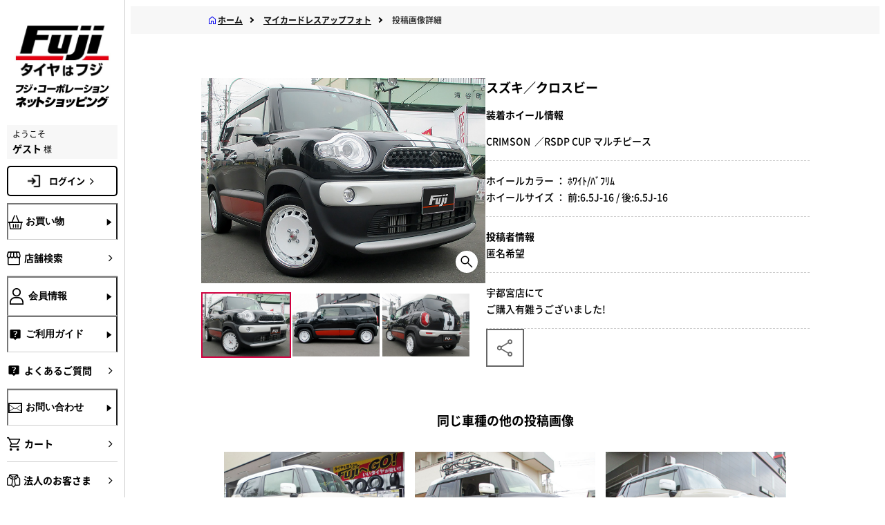

--- FILE ---
content_type: text/html; charset=shift_jis
request_url: https://www.fujicorporation.com/shop/contributeimage/contributeimagedetail.aspx?car_maker=&wheel_maker=45&user_review=74489
body_size: 39528
content:
<!DOCTYPE HTML PUBLIC "-//W3C//DTD HTML 4.01 Transitional//EN"
    "http://www.w3.org/TR/html4/loose.dtd">
<html lang="ja">
<head>

<title>投稿画像詳細フジ・コーポレーション通販サイト　タイヤ＆ホイール、カー用品の専門店　</title>

<meta http-equiv="Content-Type" content="text/html; charset=Shift_JIS">
<meta name="description" content="タイヤホイールセットならフジにおまかせ。新作ホイール続々入荷中。ワーク、レイズ、ウェッズ、ＢＢＳ、ヨコハマ、ダンロップ、ブリヂストン、スタッドレスタイヤ、カー用品も豊富に取り揃えております。タイヤはフジ">
<meta name="keywords" content="タイヤ,ホイール,ワ－ク,レイズ,ウェッズ,スタッドレス">
<meta http-equiv="content-style-type" content="text/css">
<meta name="viewport" content="width=device-width,initial-scale=1.0,minimum-scale=1.0,maximum-scale=1.0,user-scalable=no">
<meta http-equiv="content-script-type" content="text/javascript">
<meta name="format-detection" content="telephone=no">
<link rel="alternate" type="application/rss+xml" title="ecbeing topic feed" href="https://www.fujicorporation.com/shop/topic/feed.rss">
<link rel="SHORTCUT ICON" href="../../favicon.ico">
<link rel="SHORTCUT ICON" href="/img/usr/icon_header_lang.gif">
<link rel="stylesheet" href="/BASE/asset/vender/owlcarousel/assets/owl.carousel.min.css" />
<link rel="stylesheet" href="/BASE/asset/vender/owlcarousel/assets/owl.theme.default.min.css" />
<link rel="stylesheet" href="/BASE/asset/vender/magnific-popup.min.css" />
<link rel="stylesheet" href="/css/style-ecb-ext-sp.css">
<link rel="stylesheet" type="text/css" href="/css/core.css" />
<link rel="stylesheet" type="text/css" href="/css/skin.css" />
<script language="JavaScript" type="text/javascript" src="/js/common.js"></script>
<script language="JavaScript" type="text/javascript" src="/js/common_sp.js"></script>
<script type="text/javascript" src="/BASE/asset/vender/owlcarousel/owl.carousel.min.js"></script>
<script src="/BASE/asset/vender/jquery.magnific-popup.min.js"></script>
<script src="/js/ecb-sp.min.js?20240411"></script>
<script language="JavaScript" type="text/javascript" src="/js/jquery.min.js"></script>
<script language="JavaScript" type="text/javascript">jQuery.noConflict();</script>
<script language="JavaScript" type="text/javascript" src="/js/jquery_rollover.js"></script>
<script language="JavaScript" type="text/javascript" src="/js/swfobject.js"></script>
<script language="JavaScript" type="text/javascript" src="/js/lookupzip.js"></script>
<script language="JavaScript" type="text/javascript" src="/js/sbm.js"></script>
<script language="JavaScript" type="text/javascript" src="/js/fuji_ajax.js"></script>
<script language="JavaScript" type="text/javascript" src="/js/static/jquery.popupwindow.js" charset="utf-8"></script>
<script language="JavaScript" type="text/javascript" src="/js/static/jquery.jcarousel.js" charset="utf-8"></script>
<script language="JavaScript" type="text/javascript" src="/js/static/jquery.fancybox-1.3.1.js" charset="utf-8"></script>
<script language="JavaScript" type="text/javascript" src="/js/static/effect.js" charset="utf-8"></script>
<link rel="stylesheet" type="text/css" href="/css/toastr.min.css" rel="stylesheet" />
<script language="JavaScript" type="text/javascript" src="/js/toastr.min.js"></script>

  <script type="module" crossorigin src="/js/nw/modulepreload-polyfill.js"></script>
  <script type="module" crossorigin src="/js/nw/common.js?20250107"></script>
  <link rel="stylesheet" crossorigin href="/css/nw/critical.css?20240710">
  <link rel="stylesheet" crossorigin href="/css/nw/main.css?20250116">
  <link rel="stylesheet" crossorigin href="/css/nw/common.css">
  <link rel="stylesheet" crossorigin href="/css/nw/menuCommon.css">

<link rel="stylesheet" crossorigin href="/PC/ja/asset/css/nw/businesshours.css">

</head>
<body oncontextmenu="return false;">
  <iframe src="/shop/clotho/keep-session" style="border:none;margin:0;padding:0;width:1px;height:1px"></iframe>
  
  <!-- .wrapper_ -->
  <div class="layout l-main">
      <script>
  var contextPath = "/shop";
  var contextPathPrefix = "";
  var isJa = true;
</script>
<!--▼GTM引継ぎ用　データレイヤー変数▼-->
<script type="text/javascript">
window.dataLayer = window.dataLayer || [];
dataLayer.push({
'layer_member_name': '',
'layer_amount': __%total%__,
'layer_other1': __%order_id%__,
'layer_other2': __%subtotal_exclude_tax%__,
'layer_other3': '',
'layer_other4': '',
'layer_other5': '',
});
</script>
<!--▲GTM引継ぎ用　データレイヤー変数▲-->

<!--▼202406 Fuji Google Tag Manager▼-->
<!-- Google Tag Manager -->
<script>(function(w,d,s,l,i){w[l]=w[l]||[];w[l].push({'gtm.start':
new Date().getTime(),event:'gtm.js'});var f=d.getElementsByTagName(s)[0],
j=d.createElement(s),dl=l!='dataLayer'?'&l='+l:'';j.async=true;j.src=
'https://www.googletagmanager.com/gtm.js?id='+i+dl;f.parentNode.insertBefore(j,f);
})(window,document,'script','dataLayer','GTM-NWLZQ7N');</script>
<!-- End Google Tag Manager -->

<!-- Google Tag Manager (noscript) -->
<noscript><iframe src="https://www.googletagmanager.com/ns.html?id=GTM-NWLZQ7N"
height="0" width="0" style="display:none;visibility:hidden"></iframe></noscript>
<!-- End Google Tag Manager (noscript) -->
<!--▲202406 Fuji Google Tag Manager▲-->

<!--ｱﾌﾘｴｲﾄﾀｸﾞ-->

<!--新-->
<script>
if (!window.afblpcvLpConf) {
  window.afblpcvLpConf = [];
}
window.afblpcvLpConf.push({
  siteId: "fcd9f192"
});
</script>
<script src="https://t.afi-b.com/jslib/lpcv.js?cid=fcd9f192&pid=L11881i" async="async"></script>
<!--新-->

<script type="text/javascript">
(function(callback){
var script = document.createElement("script");
script.type = "text/javascript";
script.src = "https://www.rentracks.jp/js/itp/rt.track.js?t=" + (new Date()).getTime();
if ( script.readyState ) {
script.onreadystatechange = function() {
if ( script.readyState === "loaded" || script.readyState === "complete" ) {
script.onreadystatechange = null;
callback();
}
};
} else {
script.onload = function() {
callback();
};
}
document.getElementsByTagName("head")[0].appendChild(script);
}(function(){}));
</script>

<!--ｱﾌﾘｴｲﾄﾀｸﾞここまで-->
<!-- facebookタグここから -->
<div id="fb-root"></div>
<script>(function(d, s, id) {
  var js, fjs = d.getElementsByTagName(s)[0];
  if (d.getElementById(id)) return;
  js = d.createElement(s); js.id = id;
  if (isJa) {
    js.src = "//connect.facebook.net/ja_JP/sdk.js#xfbml=1&version=v2.4";
  } else {
    js.src = "//connect.facebook.net/en_US/sdk.js#xfbml=1&version=v2.4";  
  }
  fjs.parentNode.insertBefore(js, fjs);
}(document, 'script', 'facebook-jssdk'));</script>
<!-- facebookタグここまで -->
<!--ADエビス 計測-->
<!-- EBiS tag version4.10 start -->
<script type="text/javascript">
    (function(a,d,e,b,i,s){ window[i]=window[i]||[];var f=function(a,d,e,b,i,s){
        var o=a.getElementsByTagName(d)[0],h=a.createElement(d),t='text/javascript';
        h.type=t;h.async=e;h.onload=function(){ window[i].init(
            { argument:s, auto:true }
        );};h._p=o;return h;},h=f(a,d,e,b,i,s),l='//taj',j=b+s+'/cmt.js';h.src=l+'1.'+j;
        h._p.parentNode.insertBefore(h,h._p);h.onerror=function(k){k=f(a,d,e,b,i,s);
        k.src=l+'2.'+j;k._p.parentNode.insertBefore(k,k._p);};
    })(document,'script',true,'ebis.ne.jp/','ebis','qcN5uVbU');
</script>
<!-- EBiS tag end -->
<!--ADエビス 計測ここまで-->
<!-- Twitter conversion tracking base code -->
<script>
!function(e,t,n,s,u,a){e.twq||(s=e.twq=function(){s.exe?s.exe.apply(s,arguments):s.queue.push(arguments);
},s.version='1.1',s.queue=[],u=t.createElement(n),u.async=!0,u.src='https://static.ads-twitter.com/uwt.js',
a=t.getElementsByTagName(n)[0],a.parentNode.insertBefore(u,a))}(window,document,'script');
twq('config','oh083');
</script>
<!-- End Twitter conversion tracking base code -->
<!-- Twitter conversion tracking event code -->
<script type="text/javascript">
  // Insert Twitter Event ID
  twq('event', 'tw-oh083-oh0dj', {
    conversion_id: null, // use this to pass a unique ID for the conversion event for deduplication (e.g. order id '1a2b3c')
    email_address: null // use this to pass a user’s email address
  });
</script>
<!-- End Twitter conversion tracking event code -->
    <header class="l-main__header js-header" id="header" m:id="QUERY:USER">
      <div class="header__inner">
        <p class="header__user">ようこそ <span class="header__user-name">ゲスト</span> 様</p>
        <nav class="header__nav" aria-label="header-menu"><a class="header__logo" href="/shop/"><img src="/PC/ja/asset/img/nw/logo.jpg" alt="ロゴ"></a>
	<a class="header__logo__txt" href="/shop/"><img src="/PC/ja/asset/img/nw/online_shopping.jpg" alt="フジコーポレーション ネットショッピング"></a>
          <ul class="header__nav-list">
            <li><a class="link -sp-header" href="/shop/sc/shop/index.html" id="side_menu_tenpo"><i class="link__icon icon -size-24 -shop" aria-hidden="true"></i></a></li>
            <li><a class="link -sp-header" href="/shop/customer/login.aspx"><i class="link__icon icon -size-24 -user" aria-hidden="true"></i></a></li>
            <li><a class="link -sp-header -cart" href="/shop/cart/cart.aspx" id="side_menu_cart"><i class="link__icon icon -size-24 -cart" aria-hidden="true"></i><span class="" id="js-cart-counter_sp"></span></a></li>
            <li><a href="#hamburger-menu"><button class="header__toggle js-sp-menu-toggle"><span></span><span></span><span></span></button></a></li>
          </ul>
        </nav>
      </div>
    </header>
    <!-- ↓SP版↓ -->
    <div class="l-main__sp-menu">
      <nav class="sp-menu" aria-label="sp-menu">
        <ul class="sp-menu__list">
          <li class="sp-menu__item"><button class="link -sp-menu js-accordion-open" data-target="sp-menu-0"><i class="link__icon icon -size-24 -basket" aria-hidden="true"></i><span>お買い物</span><i class="icon -plus -size-24" aria-hidden="true"></i></button>
            <ul class="sp-menu__subs inline-links -shopping" data-accordion="sp-menu-0">
              <li class="-block">
                <ul class="inline-links">
                  <li><a class="link -sub-sp-menu" onclick="localStorage.setItem('ecbPage', true);localStorage.setItem('shoppingType', '1');location.href='/shop/'"><i class="link__icon icon -size-24 -undefined" aria-hidden="true"></i><span>タイヤ・ホイールセット</span><i class="icon -right -size-20" aria-hidden="true"></i></a></li>
                  <li><a class="link -sub-sp-menu" onclick="localStorage.setItem('ecbPage', true);localStorage.setItem('shoppingType', '2');location.href='/shop/'"><i class="link__icon icon -size-24 -undefined" aria-hidden="true"></i><span>タイヤ単品</span><i class="icon -right -size-20" aria-hidden="true"></i></a></li>
                  <li><a class="link -sub-sp-menu" onclick="localStorage.setItem('ecbPage', true);localStorage.setItem('shoppingType', '3');location.href='/shop/'"><i class="link__icon icon -size-24 -undefined" aria-hidden="true"></i><span>ホイール単品</span><i class="icon -right -size-20" aria-hidden="true"></i></a></li>
                </ul>
              </li>
              <li class="-block">
                <div class="link -sp-menu -px-0"><span>イメージから探す</span></div>
                <ul class="banners -flex -drawer -in-sp-menu -mt-0">
                  <li class="banners__item -in-sp-menu"><a class="button -fitting-dressup" href="/shop/fitting/fitting.aspx"><img class="banners__button-icon" src="/PC/ja/asset/img/nw/fitting.jpg" alt="" aria-hidden="true"><span class="banners__button-title">ホイール<br>フィッティングルーム</span></a>
                    <p class="banners__button-desc -in-sp-menu">装着シミュレーションで自分の車にホイールを装着したイメージを見てみよう！</p>
                  </li>
                  <li class="banners__item -in-sp-menu"><a class="button -fitting-dressup" href="/shop/contributeimage/contributeimage.aspx"><img class="banners__button-icon" src="/PC/ja/asset/img/nw/dressup.jpg" alt="" aria-hidden="true"><span class="banners__button-title">マイカー<br>ドレスアップフォト</span></a>
                    <p class="banners__button-desc -in-sp-menu">お客様の投稿画像を参考にお好みの商品を探そう！</p>
                  </li>
                </ul>
              </li>
              <li class="-block">
                <div class="link -sp-menu -px-0"><span>カテゴリから探す</span></div>
                <ul class="inline-links">
                  <li><a class="link -sub-sp-menu" href="/shop/summer-tire"><span>サマータイヤ</span><i class="icon -right -size-20" aria-hidden="true"></i></a></li>
                  <li><a class="link -sub-sp-menu" href="/shop/studless-tire"><span>スタッドレスタイヤ</span><i class="icon -right -size-20" aria-hidden="true"></i></a></li>
                  <li><a class="link -sub-sp-menu" href="/shop/wheel"><span>ホイール</span><i class="icon -right -size-20" aria-hidden="true"></i></a></li>
                  <li><a class="link -sub-sp-menu" href="/shop/sc/feature/parts.html"><span>カーパーツなど</span><i class="icon -right -size-20" aria-hidden="true"></i></a></li>
                </ul>
				 <div class="top__btn-wine menue__btn-wine"><a href="/shop/liquor_foods" class="-wine button"><img class="-wine wine_2" src="/PC/ja/asset/img/nw/lf.jpg" alt="wine">
			  <p class="top__btn-wine-title">WINE SHOP FUJI　<br class="only-sp">飲料・食品</p>
            </a></div>
              </li>
            </ul>
          </li>
          <li class="sp-menu__item"><a class="link -sp-menu" href="/shop/sc/shop/index.html" id="side_menu_tenpo"><i class="link__icon icon -size-24 -shop" aria-hidden="true"></i><span>店舗検索</span><i class="icon -right -size-20" aria-hidden="true"></i></a></li>
          <li class="sp-menu__item"><button class="link -sp-menu js-accordion-open" data-target="sp-menu-2"><i class="link__icon icon -size-24 -user" aria-hidden="true"></i><span>会員情報</span><i class="icon -plus -size-24" aria-hidden="true"></i></button>
            <ul class="sp-menu__subs inline-links" data-accordion="sp-menu-2">
              <li><a class="link -sub-sp-menu" href="/shop/customer/login.aspx"><i class="link__icon icon -size-24 -undefined" aria-hidden="true"></i><span>ログイン</span><i class="icon -right -size-20" aria-hidden="true"></i></a></li>
              <li><a class="link -sub-sp-menu" href="/shop/customer/entry.aspx"><i class="link__icon icon -size-24 -undefined" aria-hidden="true"></i><span>新規会員登録</span><i class="icon -right -size-20" aria-hidden="true"></i></a></li>
            </ul>
          </li>
          <li class="sp-menu__item"><button class="link -sp-menu js-accordion-open" data-target="sp-menu-3"><i class="link__icon icon -size-24 -question" aria-hidden="true"></i><span>ご利用ガイド</span><i class="icon -plus -size-24" aria-hidden="true"></i></button>
            <ul class="sp-menu__subs inline-links" data-accordion="sp-menu-3">
  				<li><a class="link -bold -sub-sp-menu" href="/shop/sc/guide/order/payment.html"><i class="link__icon icon -size-24 -undefined" aria-hidden="true"></i><span>ご注文方法・お支払方法</span><i class="icon -right -size-20" aria-hidden="true"></i></a></li>
				<li><a class="link -bold -sub-sp-menu" href="/shop/sc/guide/order/payment.html"><i class="link__icon icon -size-24 -undefined" aria-hidden="true"></i><span>特定商品取引法による表記</span><i class="icon -right -size-20" aria-hidden="true"></i></a></li>
                <li><a class="link -bold -sub-sp-menu" href="/shop/sc/guide/order/flow.html"><i class="link__icon icon -size-24 -undefined" aria-hidden="true"></i><span>ご注文からお届けまで</span><i class="icon -right -size-20" aria-hidden="true"></i></a></li>
               <li><a class="link -bold -sub-sp-menu" href="/shop/sc/guide/order/souryo.html"><i class="link__icon icon -size-24 -undefined" aria-hidden="true"></i><span>送料・代引き手数料</span><i class="icon -right -size-20" aria-hidden="true"></i></a></li>
                <li><a class="link -bold -sub-sp-menu" href="/shop/sc/guide/order/kaigaihaisou.html"><i class="link__icon icon -size-24 -undefined" aria-hidden="true"></i><span>国外配送について</span><i class="icon -right -size-20" aria-hidden="true"></i></a></li>
	                <li><a class="link -bold -sub-sp-menu" href="/shop/sc/guide/order/convenience.html"><i class="link__icon icon -size-24 -undefined" aria-hidden="true"></i><span>コンビニ決済サービスのご案内</span><i class="icon -right -size-20" aria-hidden="true"></i></a></li>
    	                <li><a class="link -bold -sub-sp-menu" href="/shop/sc/guide/order/rakuten_id.html"><i class="link__icon icon -size-24 -undefined" aria-hidden="true"></i><span>R-PAY(楽天ペイ)について</span><i class="icon -right -size-20" aria-hidden="true"></i></a></li>
    	               <!--<li><a class="link -bold -sub-sp-menu" href="/shop/sc/guide/order/np_deferred_payment.html"><i class="link__icon icon -size-24 -undefined" aria-hidden="true"></i><span>後払い決済のご案内</span><i class="icon -right -size-20" aria-hidden="true"></i></a></li>-->
		     <li><a class="link -bold -sub-sp-menu" href="/shop/sc/guide/order/atokara.html"><i class="link__icon icon -size-24 -undefined" aria-hidden="true"></i><span>アトカラのご案内</span><i class="icon -right -size-20" aria-hidden="true"></i></a></li>
			<li><a class="link -bold -sub-sp-menu" href="${fujiMayaaUtil.getContextPathJa()}/sc/guide/order/waketara.html"><i class="link__icon icon -size-24 -undefined" aria-hidden="true"></i><span>ワケタラのご案内</span><i class="icon -right -size-20" aria-hidden="true"></i></a></li>	
    	                <li><a class="link -bold -sub-sp-menu" href="/shop/sc/guide/order/receipt.html"><i class="link__icon icon -size-24 -undefined" aria-hidden="true"></i><span>領収書の発行方法について</span><i class="icon -right -size-20" aria-hidden="true"></i></a></li>
    	                <li><a class="link -bold -sub-sp-menu" href="/shop/sc/guide/order/point.html"><i class="link__icon icon -size-24 -undefined" aria-hidden="true"></i><span>ポイントについて</span><i class="icon -right -size-20" aria-hidden="true"></i></a></li>
                           <li><a class="link -bold -sub-sp-menu" href="/shop/sc/guide/order/offical_app.html"><i class="link__icon icon -size-24 -undefined" aria-hidden="true"></i><span>公式アプリについて</span><i class="icon -right -size-20" aria-hidden="true"></i></a></li>
                           <li><a class="link -bold -sub-sp-menu" href="/shop/sc/guide/order/tenpo-uketori.html"><i class="link__icon icon -size-24 -undefined" aria-hidden="true"></i><span>店舗受取りについて</span><i class="icon -right -size-20" aria-hidden="true"></i></a></li>
	    	      <li><a class="link -bold -sub-sp-menu" href="/shop/sc/guide/order/torituke_service.html"><i class="link__icon icon -size-24 -undefined" aria-hidden="true"></i><span>取付協力店 タイヤ取付WEB予約について</span><i class="icon -right -size-20" aria-hidden="true"></i></a></li>
	    	      <li><a class="link -bold -sub-sp-menu" href="/shop/sc/guide/order/usami_torituke.html"><i class="link__icon icon -size-24 -undefined" aria-hidden="true"></i><span>宇佐美SS取り付けサービスについて</span><i class="icon -right -size-20" aria-hidden="true"></i></a></li>
                <li><a class="link -bold -sub-sp-menu" href="/shop/sc/guide/information/index.html"><i class="link__icon icon -size-24 -undefined" aria-hidden="true"></i><span>タイヤ＆ホイールの基礎知識</span><i class="icon -right -size-20" aria-hidden="true"></i></a></li>
            </ul>
          </li>
		  <li class="sp-menu__item"><a class="link -sp-menu" href="/shop/sc/guide/information/qa.html" id="side_menu_yokuaru"><i class="link__icon icon -size-24 -question" aria-hidden="true"></i><span>よくあるご質問</span><i class="icon -right -size-20" aria-hidden="true"></i></a></li>
          <li class="sp-menu__item"><button class="link -sp-menu js-accordion-open" data-target="sp-menu-4"><i class="link__icon icon -size-24 -mail" aria-hidden="true"></i><span>お問い合わせ</span><i class="icon -plus -size-24" aria-hidden="true"></i></button>
            <ul class="sp-menu__subs inline-links" data-accordion="sp-menu-4">
              <li><a class="link -sub-sp-menu" href="http://www.fujicorporation.jp/index.html"><i class="link__icon icon -size-24 -undefined" aria-hidden="true"></i><span>ご注文状況照会</span><i class="icon -right -size-20" aria-hidden="true"></i></a></li>
              <li><a class="link -sub-sp-menu" href="/shop/sc/guide/siteinfo/contactus.html"><i class="link__icon icon -size-24 -undefined" aria-hidden="true"></i><span>通販専用ダイヤル</span><i class="icon -right -size-20" aria-hidden="true"></i></a></li>
              <li><a class="link -sub-sp-menu" href="/shop/contact/contact.aspx"><i class="link__icon icon -size-24 -undefined" aria-hidden="true"></i><span>お問い合わせフォーム</span><i class="icon -right -size-20" aria-hidden="true"></i></a></li>
            </ul>
          </li>
		 
          <li class="sp-menu__item"><a class="link -sp-menu" href="/shop/contact/contact_ws.aspx" id="side_menu_houjin"><i class="link__icon icon -size-24 -hojin" aria-hidden="true"></i><span>法人のお客さま</span><i class="icon -right -size-20" aria-hidden="true"></i></a></li>
 		
          <li class="sp-menu__item"><a class="link -sp-menu" href="/company/" id="side_menu_kaisya"><i class="link__icon icon -size-24 -business" aria-hidden="true"></i><span>会社・採用情報</span><i class="icon -right -size-20" aria-hidden="true"></i></a></li>
        </ul>
      </nav>
    </div>
    <!-- ↓PC版↓ -->
    <div class="l-main__aside js-sidebar">
      <aside class="aside">
        <div class="aside__inner"><a class="aside__logo" href="/shop/"><img src="/PC/ja/asset/img/nw/logo.jpg" alt="ロゴ"><img src="/PC/ja/asset/img/nw/aside_online_shopping.jpg" alt="フジコーポレーション ネットショッピング"></a><div class="aside__user"><span>ようこそ </span><span><b>ゲスト </b> 様</span></div>
		<a class="-nav-main-top main-login" href="/shop/customer/login.aspx">ログイン<i class="icon -right -size-20" aria-hidden="true"></i></a>
          <nav class="aside__nav" aria-label="aside-nav">
            <ul class="aside__main">
              <li class="aside__main__item"><button class="link -nav-main js-drawer-toggle" data-target="shop"><i class="link__icon icon -size-20 -basket" aria-hidden="true"></i><span class="link__title">お買い物</span><i class="icon -forward -size-20" aria-hidden="true"></i></button></li>
              <li class="aside__main__item"><a class="link -nav-main" href="/shop/sc/shop/index.html" id="side_menu_tenpo"><i class="link__icon icon -size-20 -shop" aria-hidden="true"></i><span class="link__title">店舗検索</span><i class="icon -right -size-20" aria-hidden="true"></i></a></li>
              <li class="aside__main__item"><button class="link -nav-main js-drawer-toggle" data-target="user"><i class="link__icon icon -size-20 -user" aria-hidden="true"></i><span class="link__title">会員情報</span><i class="icon -forward -size-20" aria-hidden="true"></i></button></li>
              <li class="aside__main__item"><button class="link -nav-main js-drawer-toggle" data-target="help"><i class="link__icon icon -size-20 -question" aria-hidden="true"></i><span class="link__title">ご利用ガイド</span><i class="icon -forward -size-20" aria-hidden="true"></i></button></li>
	<li class="aside__main__item"><a class="link -nav-main" href="/shop/sc/guide/information/qa.html" id="side_menu_yokuaru"><i class="link__icon icon -size-20 -question" aria-hidden="true"></i><span class="link__title">よくあるご質問</span><i class="icon -right -size-20" aria-hidden="true"></i></a></li>
              <li class="aside__main__item"><button class="link -nav-main js-drawer-toggle" data-target="contact"><i class="link__icon icon -size-20 -mail" aria-hidden="true"></i><span class="link__title">お問い合わせ</span><i class="icon -forward -size-20" aria-hidden="true"></i></button></li>
              <li class="aside__main__item"><a class="link -nav-main" href="/shop/cart/cart.aspx" id="side_menu_cart"><i class="link__icon icon -size-20 -cart" aria-hidden="true"></i><span class="link__title">カート<span class="" id="js-cart-counter_pc"></span></span><i class="icon -right -size-20" aria-hidden="true"></i></a></li>
<li class="aside__main__item"><a class="link -nav-main" href="/shop/contact/contact_ws.aspx" id="side_menu_houjin"><i class="link__icon icon -size-20 -hojin" aria-hidden="true"></i><span class="link__title">法人のお客さま</span><i class="icon -right -size-20" aria-hidden="true"></i></a></li>
<li class="aside__main__item"><a class="link -nav-main" href="/company/" id="side_menu_kaisya" target="_blank"><i class="link__icon icon -size-20 -business" aria-hidden="true"></i><span class="link__title">会社・採用情報</span><i class="icon -right -size-20" aria-hidden="true"></i></a></li>
            </ul>
          </nav>
        </div>
      </aside>
    </div>
    <div class="l-main__drawer">

      <div class="drawer-overlay"></div>
      <div class="drawer">
        <div class="drawer__inner"><button class="drawer__close js-drawer-close"><i class="icon -close -size-40"></i></button>
          <div class="js-drawer" data-drawer="shop">
            <div class="drawer__title"><i class="icon -size-20 -basket" aria-hidden="true"></i><span>お買い物</span></div>
            <div class="drawer__content">
              <ul class="banners -tires-wheels">
                <li class="banners__item"><a class="banners__item button" onclick="localStorage.setItem('ecbPage', true);localStorage.setItem('shoppingType', '1');location.href='/shop/'"><span class="banners__icon -tires-and-wheels"></span><span class="banners__text -drawer"><span>タイヤ・<br>ホイール<br>セット</span><i class="icon -right -size-20" aria-hidden="true"></i></span></a></li>
                <li class="banners__item"><a class="banners__item button" onclick="localStorage.setItem('ecbPage', true);localStorage.setItem('shoppingType', '2');location.href='/shop/'"><span class="banners__icon -tires"></span><span class="banners__text -drawer"><span>タイヤ<br>単品</span><i class="icon -right -size-20" aria-hidden="true"></i></span></a></li>
                <li class="banners__item"><a class="banners__item button" onclick="localStorage.setItem('ecbPage', true);localStorage.setItem('shoppingType', '3');location.href='/shop/'"><span class="banners__icon -wheels"></span><span class="banners__text -drawer"><span>ホイール<br>単品</span><i class="icon -right -size-20" aria-hidden="true"></i></span></a></li>
              </ul>
              <div class="drawer__sub-title"><span>イメージから探す</span></div>
              <ul class="banners -flex -drawer -mt-0">
                <li class="banners__item"><a class="button -fitting-dressup" href="/shop/fitting/fitting.aspx"><img class="banners__button-icon" src="/PC/ja/asset/img/nw/fitting.jpg" alt="" aria-hidden="true"><span class="banners__button-title">ホイール<br>フィッティングルーム</span></a>
                  <p class="banners__button-desc">装着シミュレーションで自分の車にホイールを装着したイメージを見てみよう！</p>
                </li>
                <li class="banners__item"><a class="button -fitting-dressup" href="/shop/contributeimage/contributeimage.aspx"><img class="banners__button-icon" src="/PC/ja/asset/img/nw/dressup.jpg" alt="" aria-hidden="true"><span class="banners__button-title">マイカー<br>ドレスアップフォト</span></a>
                  <p class="banners__button-desc">お客様の投稿画像を参考にお好みの商品を探そう！</p>
                </li>
              </ul>
              <div class="drawer__sub-title"><span>カテゴリから探す</span></div>
              <ul class="inline-links">
                <li><a class="banners__link link" href="/shop/summer-tire"><span class="banners__link-span">サマータイヤ</span><i class="icon -right -size-20" aria-hidden="true"></i></a></li>
                <li><a class="banners__link link" href="/shop/studless-tire"><span class="banners__link-span">スタッドレスタイヤ</span><i class="icon -right -size-20" aria-hidden="true"></i></a></li>
                <li><a class="banners__link link" href="/shop/wheel"><span class="banners__link-span">ホイール</span><i class="icon -right -size-20" aria-hidden="true"></i></a></li>
                <li><a class="banners__link link" href="/shop/sc/feature/parts.html"><span class="banners__link-span">カーパーツなど</span><i class="icon -right -size-20" aria-hidden="true"></i></a></li>
              </ul>
	 <div class="top__btn-wine menue__btn-wine"><a href="/shop/liquor_foods" class="-wine button"><img class="-wine wine_2" src="/PC/ja/asset/img/nw/lf.jpg" alt="wine">
			  <p class="top__btn-wine-title">WINE SHOP FUJI　<br class="only-sp">飲料・食品</p>
            </a></div>
            </div>
          </div>
          <div class="js-drawer">
            <div class="drawer__title"><i class="icon -size-20 -shop" aria-hidden="true"></i><span>店舗検索</span></div>
            <div class="drawer__content">
              <ul class="inline-links"></ul>
            </div>
          </div>
          <div class="js-drawer" data-drawer="user">
            <div class="drawer__title"><i class="icon -size-20 -user" aria-hidden="true"></i><span>会員情報</span></div>
            <div class="drawer__content">
              <ul class="inline-links">
                <li><a class="link -bold -sub-sp-menu" href="/shop/customer/login.aspx"><i class="link__icon icon -size-24 -undefined" aria-hidden="true"></i><span>ログイン</span><i class="icon -right -size-20" aria-hidden="true"></i></a></li>
                <li><a class="link -bold -sub-sp-menu" href="/shop/customer/entry.aspx"><i class="link__icon icon -size-24 -undefined" aria-hidden="true"></i><span>新規会員登録</span><i class="icon -right -size-20" aria-hidden="true"></i></a></li>
              </ul>
            </div>
          </div>
          <div class="js-drawer" data-drawer="help">
            <div class="drawer__title"><i class="icon -size-20 -question" aria-hidden="true"></i><span>ご利用ガイド</span></div>
            <div class="drawer__content">
              <ul class="inline-links">
				<li><a class="link -bold -sub-sp-menu" href="/shop/sc/guide/order/payment.html"><i class="link__icon icon -size-24 -undefined" aria-hidden="true"></i><span>ご注文方法・お支払方法</span><i class="icon -right -size-20" aria-hidden="true"></i></a></li>
				<li><a class="link -bold -sub-sp-menu" href="/shop/sc/guide/order/payment.html"><i class="link__icon icon -size-24 -undefined" aria-hidden="true"></i><span>特定商品取引法による表記</span><i class="icon -right -size-20" aria-hidden="true"></i></a></li>
                <li><a class="link -bold -sub-sp-menu" href="/shop/sc/guide/order/flow.html"><i class="link__icon icon -size-24 -undefined" aria-hidden="true"></i><span>ご注文からお届けまで</span><i class="icon -right -size-20" aria-hidden="true"></i></a></li>
               <li><a class="link -bold -sub-sp-menu" href="/shop/sc/guide/order/souryo.html"><i class="link__icon icon -size-24 -undefined" aria-hidden="true"></i><span>送料・代引き手数料</span><i class="icon -right -size-20" aria-hidden="true"></i></a></li>
                <li><a class="link -bold -sub-sp-menu" href="/shop/sc/guide/order/kaigaihaisou.html"><i class="link__icon icon -size-24 -undefined" aria-hidden="true"></i><span>国外配送について</span><i class="icon -right -size-20" aria-hidden="true"></i></a></li>
	                <li><a class="link -bold -sub-sp-menu" href="/shop/sc/guide/order/convenience.html"><i class="link__icon icon -size-24 -undefined" aria-hidden="true"></i><span>コンビニ決済サービスのご案内</span><i class="icon -right -size-20" aria-hidden="true"></i></a></li>
    	                <li><a class="link -bold -sub-sp-menu" href="/shop/sc/guide/order/rakuten_id.html"><i class="link__icon icon -size-24 -undefined" aria-hidden="true"></i><span>R-PAY(楽天ペイ)について</span><i class="icon -right -size-20" aria-hidden="true"></i></a></li>
    	                <!--<li><a class="link -bold -sub-sp-menu" href="/shop/sc/guide/order/np_deferred_payment.html"><i class="link__icon icon -size-24 -undefined" aria-hidden="true"></i><span>後払い決済のご案内</span><i class="icon -right -size-20" aria-hidden="true"></i></a></li>-->
		     <li><a class="link -sub-sp-menu" href="/shop/sc/guide/order/atokara.html"><i class="link__icon icon -size-24 -undefined" aria-hidden="true"></i><span>アトカラのご案内</span><i class="icon -right -size-20" aria-hidden="true"></i></a></li>
		     <li><a class="link -sub-sp-menu" href="/shop/sc/guide/order/waketara.html"><i class="link__icon icon -size-24 -undefined" aria-hidden="true"></i><span>ワケタラのご案内</span><i class="icon -right -size-20" aria-hidden="true"></i></a></li>
    	                <li><a class="link -bold -sub-sp-menu" href="/shop/sc/guide/order/receipt.html"><i class="link__icon icon -size-24 -undefined" aria-hidden="true"></i><span>領収書の発行方法について</span><i class="icon -right -size-20" aria-hidden="true"></i></a></li>
    	                <li><a class="link -bold -sub-sp-menu" href="/shop/sc/guide/order/point.html"><i class="link__icon icon -size-24 -undefined" aria-hidden="true"></i><span>ポイントについて</span><i class="icon -right -size-20" aria-hidden="true"></i></a></li>
                           <li><a class="link -bold -sub-sp-menu" href="/shop/sc/guide/order/offical_app.html"><i class="link__icon icon -size-24 -undefined" aria-hidden="true"></i><span>公式アプリについて</span><i class="icon -right -size-20" aria-hidden="true"></i></a></li>
                           <li><a class="link -bold -sub-sp-menu" href="/shop/sc/guide/order/tenpo-uketori.html"><i class="link__icon icon -size-24 -undefined" aria-hidden="true"></i><span>店舗受取りについて</span><i class="icon -right -size-20" aria-hidden="true"></i></a></li>
	    	      <li><a class="link -bold -sub-sp-menu" href="/shop/sc/guide/order/torituke_service.html"><i class="link__icon icon -size-24 -undefined" aria-hidden="true"></i><span>取付協力店 タイヤ取付WEB予約について</span><i class="icon -right -size-20" aria-hidden="true"></i></a></li>
	    	       <li><a class="link -bold -sub-sp-menu" href="/shop/sc/guide/order/usami_torituke.html"><i class="link__icon icon -size-24 -undefined" aria-hidden="true"></i><span>宇佐美SS取り付けサービスについて
</span><i class="icon -right -size-20" aria-hidden="true"></i></a></li>
                <li><a class="link -bold -sub-sp-menu" href="/shop/sc/guide/information/index.html"><i class="link__icon icon -size-24 -undefined" aria-hidden="true"></i><span>タイヤ＆ホイールの基礎知識</span><i class="icon -right -size-20" aria-hidden="true"></i></a></li>
              </ul>
            </div>
          </div>
          <div class="js-drawer" data-drawer="contact">
            <div class="drawer__title"><i class="icon -size-20 -mail" aria-hidden="true"></i><span>お問い合わせ</span></div>
            <div class="drawer__content">
              <ul class="inline-links">
                <li><a class="link -bold -sub-sp-menu" href="http://www.fujicorporation.jp/index.html"><i class="link__icon icon -size-24 -undefined" aria-hidden="true"></i><span>ご注文状況照会</span><i class="icon -right -size-20" aria-hidden="true"></i></a></li>
                <li><a class="link -bold -sub-sp-menu" href="/shop/sc/guide/siteinfo/contactus.html"><i class="link__icon icon -size-24 -undefined" aria-hidden="true"></i><span>通販専用ダイヤル</span><i class="icon -right -size-20" aria-hidden="true"></i></a></li>
                <li><a class="link -bold -sub-sp-menu" href="/shop/contact/contact.aspx"><i class="link__icon icon -size-24 -undefined" aria-hidden="true"></i><span>お問い合わせフォーム</span><i class="icon -right -size-20" aria-hidden="true"></i></a></li>
              </ul>
            </div>
          </div>
          <div class="js-drawer">
            <div class="drawer__title"><i class="icon -size-20 -undefined" aria-hidden="true"></i><span>カート</span></div>
            <div class="drawer__content">
              <ul class="inline-links"></ul>
            </div>
          </div>
          <div class="js-drawer">
            <div class="drawer__title"><i class="icon -size-20 -undefined" aria-hidden="true"></i><span>マイページ</span></div>
            <div class="drawer__content">
              <ul class="inline-links"></ul>
            </div>
          </div>
          <div class="js-drawer">
            <div class="drawer__title"><i class="icon -size-20 -hojin" aria-hidden="true"></i><span>法人のお客さま</span></div>
            <div class="drawer__content">
              <ul class="inline-links"></ul>
            </div>
          </div>
          <div class="js-drawer">
            <div class="drawer__title"><i class="icon -size-20 -business" aria-hidden="true"></i><span>会社・採用情報</span></div>
            <div class="drawer__content">
              <ul class="inline-links"></ul>
            </div>
          </div>
        </div>
      </div>
</div>
    <!-- Rendering BodyContents Start -->
  <div class="l-main__main main">
    <meta name="twitter:card" content="summary_large_image">
<meta name="twitter:site" content="@fuji_tire">
<meta name="twitter:title" content="投稿画像詳細フジ・コーポレーション通販サイト　タイヤ＆ホイール、カー用品の専門店　">
<meta name="twitter:description" content="タイヤホイールセットならフジにおまかせ。新作ホイール続々入荷中。ワーク、レイズ、ウェッズ、ＢＢＳ、ヨコハマ、ダンロップ、ブリヂストン、スタッドレスタイヤ、カー用品も豊富に取り揃えております。タイヤはフジ">
<meta name="twitter:image" content="https://www.fujicorporation.com/shop/images/common/ogp.jpg">
<meta property="og:title" content="投稿画像詳細フジ・コーポレーション通販サイト　タイヤ＆ホイール、カー用品の専門店　">
<meta property="og:site_name" content="フジ・コーポレーション通販サイト">
<meta property="og:type" content="article">
<meta property="og:locale" content="ja_JP">
<meta property="og:image" content="https://www.fujicorporation.com/img/user_review/74489_1.JPG">
<meta property="og:description" content="タイヤホイールセットならフジにおまかせ。新作ホイール続々入荷中。ワーク、レイズ、ウェッズ、ＢＢＳ、ヨコハマ、ダンロップ、ブリヂストン、スタッドレスタイヤ、カー用品も豊富に取り揃えております。タイヤはフジ">
<meta property="og:url" content="https://www.fujicorporation.com/shop/contributeimage/contributeimagedetail.aspx?car_maker=&wheel_maker=45&user_review=74489">
<script language="JavaScript" type="text/javascript" src="/js/jcarousel/jquery.jcarousel.js"></script>
<script type="module" crossorigin src="/js/nw/contributeimagedetail.js"></script>
<link rel="stylesheet" crossorigin href="/css/nw/contributeimagedetail.css">
<script language="JavaScript" type="text/javascript">
  jQuery(document).ready(function()
  {
    jQuery('.mtab_content').hide();
    jQuery('ul.mtabs li:first').addClass('active').show();
    jQuery('.mtab_content:first').show();
    jQuery('ul.mtabs li').click(function()
    {
      jQuery('ul.mtabs li').removeClass('active');
      jQuery(this).addClass('active');
      jQuery('.mtab_content').hide();
      var activeTab = jQuery(this).find('a').attr('href');
      jQuery(activeTab).fadeIn();
      return false;
    });
  });

  function OpenSearchCar(goods, img_name)
  {
    switch (arguments.length)
    {
      case 0:
      onCarSelectModalOpen("https://www.fujicorporation.com/shop/goods/searchcar.aspx?wheel=x&mode=setgoods&season=0&goods=W126903","W126903");
      return false;
      case 2:
      onCarSelectModalOpen("https://www.fujicorporation.com/shop/goods/searchcar.aspx?wheel=x&mode=setgoods&season=0&goods=" + goods + "&img_name=",goods);
      return false;
      default:
    }
  }

  function OpenImg(detail)
  {
    opw("https://www.fujicorporation.com/shop/img/reviewwindow.aspx?user_review=74489&detail=" + detail, "reviewwindow", "800", "600", "no");;
  }

  function UpdateImg(detail)
  {
    document.getElementById("imglink").onclick = new Function('OpenImg(' + detail + ');');
    return false;
  }
</script>    
<script language="JavaScript" type="text/javascript">
async function fetchHtml(target){
    if (target) {
    const response = await fetch(target, {
      method: "GET"
    });
    const contentType = response.headers.get("Content-Type");
    let charset;
    if (contentType) {
      const match = contentType.match(/charset=([^;]+)/);
      charset = match ? match[1] : charset;
    }
    if (!response.ok) {
      console.error("Failed to fetch modal content:", response.status);
      modalContents.innerHTML = "<p>Failed to fetch modal content</p>";
      return;
    }
    const buffer = await response.arrayBuffer();
    const decoder = new TextDecoder(charset);
    const decodedHtml = decoder.decode(buffer);
    return decodedHtml;
    }
  }
async function onCarSelectOpen(btn,flg) {
  let modalContents =document.getElementById("modal-contents");
  const target = btn;
    const decodedHtml = await fetchHtml(target);
    let modalElement;
    if(flg == 0){
    modalElement = document.getElementById('carName');
    modalElement.innerHTML = decodedHtml;
    var position = jQuery("#carName:first").offset().top;
    jQuery(".modal__inner").animate({scrollTop: 600}, 500, 'swing');
    jQuery("#carName").animate({scrollTop: -50 }, 50, 'swing');
    let modalDeatailElement = document.getElementById('carDetail');
    modalDeatailElement.innerHTML = `<div class="modal__title">年式/型式/グレード</div>
                                     <div class="flow__car-detail"></div>`;
    } else {
    modalElement = document.getElementById('carDetail');
    modalElement.innerHTML = decodedHtml;
    var position = document.getElementById("carDetail").offsetTop ;
    var position2 = jQuery(".modal__title:last").offset().top + 250 ;
    jQuery(".modal__inner").animate({scrollTop: position}, 500, 'swing');
    jQuery("#carDetail").animate({scrollTop:0}, 0, 'linear');
    }
    tab();
  }
async function onCarSelectModalOpen(btn,goods) {
  let modalContents =document.getElementById("modal-contents");
  const target = btn;
    const decodedHtml = await fetchHtml(target);
    modalContents.innerHTML = `<div class="layout l-main page--modal"></div>
                               <div class="modal__inner -maker-select" id="maker"></div>
                               <div class="modal__inner -car-name" id="carName"></div>
                               <div class="modal__inner -car-detail" id="carDetail"></div>`;
    let modalMakerElement = document.getElementById('maker');
    let modalCarNameElement = document.getElementById('carName');
    let modalDeatailElement = document.getElementById('carDetail');
    if (decodedHtml.indexOf("メーカー") > 0){
      modalMakerElement.innerHTML = decodedHtml;
      modalCarNameElement.innerHTML = `<div class="tabs js-tabs flow -car-name">
                                       <div class="modal__title">車種</div>
                                       <ul class="tabs__controls tab-list flow__car-name-init contribute__modal-carName">
                                         <li class="tabs__control tab"><button class="flow__car-name-init-btn -empty is-active js-tab-open" data-group="set-maker" data-target="init-tires-wheels-en">英数</button></li>
                                         <li class="tabs__control tab"><button class="flow__car-name-init-btn -empty js-tab-open" data-group="set-maker" data-target="init-tires-wheels-a">ア</button></li>
                                         <li class="tabs__control tab"><button class="flow__car-name-init-btn -empty js-tab-open" data-group="set-maker" data-target="init-tires-wheels-ka">カ</button></li>
                                         <li class="tabs__control tab"><button class="flow__car-name-init-btn -empty js-tab-open" data-group="set-maker" data-target="init-tires-wheels-sa">サ</button></li>
                                         <li class="tabs__control tab"><button class="flow__car-name-init-btn -empty js-tab-open" data-group="set-maker" data-target="init-tires-wheels-ta">タ</button></li>
                                         <li class="tabs__control tab"><button class="flow__car-name-init-btn -empty js-tab-open" data-group="set-maker" data-target="init-tires-wheels-na">ナ</button></li>
                                         <li class="tabs__control tab"><button class="flow__car-name-init-btn -empty js-tab-open" data-group="set-maker" data-target="init-tires-wheels-ha">ハ</button></li>
                                         <li class="tabs__control tab"><button class="flow__car-name-init-btn -empty js-tab-open" data-group="set-maker" data-target="init-tires-wheels-ma">マ</button></li>
                                         <li class="tabs__control tab"><button class="flow__car-name-init-btn -empty js-tab-open" data-group="set-maker" data-target="init-tires-wheels-ya">ヤ</button></li>
                                         <li class="tabs__control tab"><button class="flow__car-name-init-btn -empty js-tab-open" data-group="set-maker" data-target="init-tires-wheels-la">ラ</button></li>
                                         <li class="tabs__control tab"><button class="flow__car-name-init-btn -empty js-tab-open" data-group="set-maker" data-target="init-tires-wheels-wa">ワ</button></li>
                                       </ul>
                                       <div class="is-active" data-group="set-maker" data-tab="init-tires-wheels-en"></div>
                                       <div data-group="set-maker" data-tab="init-tires-wheels-a"></div>
                                       <div data-group="set-maker" data-tab="init-tires-wheels-ka"></div>
                                       <div data-group="set-maker" data-tab="init-tires-wheels-sa"></div>
                                       <div data-group="set-maker" data-tab="init-tires-wheels-ta"></div>
                                       <div data-group="set-maker" data-tab="init-tires-wheels-na"></div>
                                       <div data-group="set-maker" data-tab="init-tires-wheels-ha"></div>
                                       <div data-group="set-maker" data-tab="init-tires-wheels-ma"></div>
                                       <div data-group="set-maker" data-tab="init-tires-wheels-ya"></div>
                                       <div data-group="set-maker" data-tab="init-tires-wheels-la"></div>
                                       <div data-group="set-maker" data-tab="init-tires-wheels-wa"></div>
                                     </div>`;
      modalDeatailElement.innerHTML = `<div class="modal__title">年式/型式/グレード</div>
                                       <div class="flow__car-detail"></div>`;
      tab();
      multipleCheck();
      confirmed();
      modalReturn();
      modalCancel();
      modalInner();
      document.body.classList.add("is-modal-open");
      } else {
        modalDeatailElement.innerHTML = decodedHtml;
        const makerDecodedHtml = await fetchHtml("https://www.fujicorporation.com/shop/goods/searchcar.aspx?wheel=x&mode=setgoods&season=0&goods=" + goods + "&img_name=&edit_mycar=x")
        modalMakerElement.innerHTML = makerDecodedHtml;        
        const carDecodedHtml = await fetchHtml("https://www.fujicorporation.com/shop/goods/searchcarssl.aspx?car_maker=" + getCookieValue("CARMAKER") + "&parts=&mycar=&goods=" + goods + "&returnurl=&mode=setgoods&outlet=&inchsize=&season=0&price_class_from=&price_class_to=&img_name=&edit_mycar=x&formname=&contribution=&only=&keyword=")
        modalCarNameElement.innerHTML = carDecodedHtml;
        tab();
        multipleCheck();
        confirmed();
        modalReturn();
        modalCancel();
        modalInner();
        let input_carNames = document.querySelectorAll("input[name=carmaker]");
        for(let element of input_carNames) {
          if (element.id == getCookieValue("CARMAKER") ){
            element.checked = true;
            const activePane = element.closest(".top__tab-content");
            let tabOpen = document.querySelectorAll(".js-tab-open");
            for(let i of tabOpen) {
              if ( i.dataset.target == (activePane.dataset.tab)){
                i.click();
              }
            }
          }
        }
        let input_carmakers = document.querySelectorAll("input[name=selectCarName]");
        for(let element of input_carmakers) {
          if (element.id == getCookieValue("CAR") ){
            element.checked = true;
            const activePane = element.closest(".js-tabs > div");
            let tabOpen = document.querySelectorAll(".js-tab-open");
            for(let i of tabOpen) {
              if ( i.dataset.target == (activePane.dataset.tab)){
                i.click();
              }
            }
          }
        }
      document.body.classList.add("is-modal-open");
      var position = document.getElementById("carDetail").offsetTop ;
      var position2 = jQuery(".modal__title:last").offset().top + 250 ;
      jQuery(".modal__inner").animate({scrollTop: position}, 500, 'swing');
      jQuery("#carDetail").animate({scrollTop:0}, 0, 'linear');
      }
    }
function tab() {
  const $tabs = document.querySelectorAll(".js-tab-open");

  function onClick(e, tab2) {
    e.preventDefault();
    const $clicked = tab2;
    const $parentTabs = $clicked.closest(".js-tabs");
    const activePane = tab2.getAttribute("data-target");
    const $activePane = $parentTabs.querySelector(`[data-tab="${activePane}"]`);
    $parentTabs.querySelectorAll(".js-tab-open").forEach((tab3) => {
      if (tab3.dataset.group === $clicked.dataset.group) {
        if (tab3 !== $clicked) {
          tab3.classList.remove("is-active");
        }
      }
    });
    $parentTabs.querySelectorAll("[data-tab]").forEach((pane) => {
      if (pane.dataset.group === $clicked.dataset.group) {
        if (pane !== $activePane) {
          pane.classList.remove("is-active");
        }
      }
    });
    $clicked.classList.add("is-active");
    $activePane.classList.add("is-active");
  }
  $tabs.forEach((tab2) => {
    tab2.addEventListener("click", (e) => onClick(e, tab2));
  });
}
function multipleCheck() {
  const checkAlls = document.querySelectorAll(".js-check-all");
  checkAlls.forEach((check) => {
    const $checkGroup = document.querySelectorAll(`[name="${check.dataset.name}"]`);
    check.addEventListener("change", () => {
      $checkGroup.forEach((item) => item.checked = check.checked);
    });
    $checkGroup.forEach((item) => {
      item.addEventListener("change", () => {
        const allChecked = Array.from($checkGroup).every((item2) => item2.checked);
        check.checked = allChecked;
      });
    });
  });
}

function confirmed() {
  const checkbox = document.querySelector('input[name="confirmed"]');
  const button = document.querySelector(".button.-proceed");
  if (checkbox) {
    checkbox.addEventListener("change", function() {
      if (checkbox.checked) {
        button.removeAttribute("disabled");
      } else {
        button.setAttribute("disabled", "disabled");
      }
    });
  }
}

function modalReturn() {
  var returnButton = document.querySelector(".js-return");
  if (returnButton) {
    var closeButton = document.querySelector(".js-modal-close");
    returnButton.addEventListener("click", function() {
      closeButton.click();
    });
  }
}

function modalCancel() {
  var cancelButton = document.querySelector(".js-modal-cancel");
  if (cancelButton) {
    var closeButton = document.querySelector(".js-modal-close");
    cancelButton.addEventListener("click", function() {
      closeButton.click();
    });
  }
}

function modalInner() {
  const modalInnerOpenBtns = document.querySelectorAll(".js-modal-inner");
  const modalInnerCloseBtns = document.querySelectorAll(
    ".js-modal-inner-close"
  );
  const modalInnerAddBtns = document.querySelectorAll(".js-modal-inner-add");
  modalInnerOpenBtns.forEach((btn) => {
    btn.addEventListener("click", () => onOpenInner());
  });
  modalInnerCloseBtns.forEach((btn) => {
    btn.addEventListener("click", () => onCloseInner());
  });
  modalInnerAddBtns.forEach((btn) => {
    btn.addEventListener("click", () => onCloseInner());
  });
}
function getCookieValue(key) {
  const cookies = document.cookie.split(';')
  const foundCookie = cookies.find(
    (cookie) => cookie.split('=')[0].trim() === key.trim()
  )
  if (foundCookie) {
    const cookieValue = decodeURIComponent(foundCookie.split('=')[1])
    return cookieValue
  }
  return ''
};
function getParam(name, url) {
    if (!url) url = window.location.href;
    name = name.replace(/[\[\]]/g, "\\$&");
    var regex = new RegExp("[?&]" + name + "(=([^&#]*)|&|#|$)"),
        results = regex.exec(url);
    if (!results) return null;
    if (!results[2]) return '';
    return decodeURIComponent(results[2].replace(/\+/g, " "));
}
</script>    
	<ul class="breadcrumb">
	  <li class="breadcrumb__item"><a class="breadcrumb__link" href="https://www.fujicorporation.com/shop/"><i class="icon -home"></i><span class="breadcrumb__title">ホーム</span></a></li>
	  <li class="breadcrumb__item"><a class="breadcrumb__link" href="/shop/contributeimage/contributeimage.aspx"><span class="breadcrumb__title">マイカードレスアップフォト</span></a></li>
	  <li class="breadcrumb__item">
	    <div class="breadcrumb__link"><span class="breadcrumb__title">投稿画像詳細</span></div>
	  </li>
	</ul>
        
        <main class="contribute">
          <div class="contribute__wrap">
            <div class="contribute-detail__head">
        
          <div class="tabs js-tabs">
            <div class="is-active" data-tab="tab1">
              
                <div class="contribute-detail__head-img" data-fancybox="zoom" name="W126903" id="imglink" title="" href="/img/user_review/74489_1.JPG" >
                  <img name="userreview_l" class="contribute-detail__head-mainimg" src="/img/user_review/74489_1.JPG" alt="">
                  <i class="contribute-detail__head-icon icon -search -size-24" aria-hidden="true"></i>
                </div>
              
            </div>
              
            <div data-tab="tab2">
                <div class="contribute-detail__head-img" data-fancybox="zoom" name="W126903" id="imglink" title="" href="/img/user_review/74489_2.JPG" >
                  <img name="userreview_l" class="contribute-detail__head-mainimg" src="/img/user_review/74489_2.JPG" alt="">
                  <i class="contribute-detail__head-icon icon -search -size-24" aria-hidden="true"></i>
                </div>
              </div>
              
            
            <div data-tab="tab3">
                <div class="contribute-detail__head-img" data-fancybox="zoom" name="W126903" id="imglink" title="" href="/img/user_review/74489_3.JPG" >
                  <img name="userreview_l" class="contribute-detail__head-mainimg" src="/img/user_review/74489_3.JPG" alt="">
                  <i class="contribute-detail__head-icon icon -search -size-24" aria-hidden="true"></i>
                </div>
              </div>
              
            <ul class="tabs__controls contribute-detail__control">
              <li class="tabs__control">

  <img class="contribute-detail__control-img js-tab-open is-active js-tab-open" src="/img/user_review/74489_1.JPG" alt="" data-target="tab1">

</li>
<li class="tabs__control">

  <img class="contribute-detail__control-img js-tab-open js-tab-open" src="/img/user_review/74489_2.JPG" alt="" data-target="tab2">

</li>
<li class="tabs__control">

  <img class="contribute-detail__control-img js-tab-open js-tab-open" src="/img/user_review/74489_3.JPG" alt="" data-target="tab3">

</li>

            </ul>
          </div>
          
          <div class="contribute-detail__head-list">
            <div class="contribute-detail__head-textarea">
            <div class="contribute-detail__head-title">スズキ／クロスビー</div>
            <div class="contribute-detail__head-heading">装着ホイール情報</div>
            <div class="contribute-detail__head-text">
              CRIMSON&nbsp;&nbsp;／RSDP CUP マルチピース
            </div>
            <div class="contribute-detail__head-text">ホイールカラー&nbsp;：&nbsp;ﾎﾜｲﾄ/ﾊﾞﾌﾘﾑ<br>
              ホイールサイズ&nbsp;：&nbsp;前:6.5J-16&nbsp;/&nbsp;後:6.5J-16
            </div>
            <div class="contribute-detail__head-message">
              <div class="contribute-detail__head-info -bold">投稿者情報</div>
              <div class="contribute-detail__head-info">匿名希望</div>
            </div>
            <div class="contribute-detail__head-message">
              <div class="contribute-detail__head-info">宇都宮店にて</div>
              <div class="contribute-detail__head-info">ご購入有難うございました!
</div>
            </div>
          </div>
          <div class="contribute-detail__head-btn">
          <button class="button -share link js-sns-share" type="button"><svg xmlns="http://www.w3.org/2000/svg" viewBox="0 0 24 28">
          <g clip-path="url(#clip0_4630_2369)">
          <path d="M20.2286 27.0444C19.1863 27.0444 18.2949 26.6741 17.5543 25.9472C16.8137 25.2204 16.4571 24.3289 16.4571 23.2729C16.4571 23.1084 16.4571 22.9301 16.4983 22.7381C16.5257 22.5598 16.5669 22.3815 16.6217 22.2307L6.47314 16.2924C6.11657 16.6489 5.70514 16.9369 5.23886 17.1427C4.77257 17.3484 4.29257 17.4444 3.77143 17.4444C2.72914 17.4444 1.83771 17.0741 1.09714 16.3472C0.370286 15.6204 0 14.7289 0 13.6729C0 12.6169 0.370286 11.7392 1.09714 10.9987C1.824 10.2581 2.71543 9.90151 3.77143 9.90151C4.29257 9.90151 4.77257 9.99751 5.23886 10.2032C5.70514 10.4089 6.11657 10.6832 6.47314 11.0535L16.6217 5.11523C16.5669 4.96437 16.5257 4.78609 16.4983 4.6078C16.4709 4.42951 16.4571 4.25123 16.4571 4.07294C16.4571 3.03066 16.8274 2.13923 17.5543 1.39866C18.2811 0.658085 19.1726 0.301514 20.2286 0.301514C21.2846 0.301514 22.1623 0.671799 22.9029 1.39866C23.6434 2.12551 24 3.01694 24 4.07294C24 5.12894 23.6297 6.00666 22.9029 6.74723C22.176 7.4878 21.2846 7.84437 20.2286 7.84437C19.7074 7.84437 19.2274 7.74837 18.7611 7.54266C18.2949 7.33694 17.8834 7.06266 17.5269 6.69237L7.37829 12.6307C7.43314 12.7815 7.47429 12.9598 7.50171 13.1381C7.52914 13.3164 7.54286 13.4947 7.54286 13.6729C7.54286 13.8512 7.54286 14.0158 7.50171 14.2078C7.46057 14.3998 7.43314 14.5644 7.37829 14.7152L17.5269 20.6535C17.8834 20.2969 18.2949 20.0089 18.7611 19.8032C19.2274 19.5975 19.7074 19.5015 20.2286 19.5015C21.2709 19.5015 22.1623 19.8718 22.9029 20.5987C23.6434 21.3255 24 22.2169 24 23.2729C24 24.3289 23.6297 25.2067 22.9029 25.9472C22.176 26.6878 21.2846 27.0444 20.2286 27.0444ZM20.2286 5.78723C20.7086 5.78723 21.1063 5.62266 21.4491 5.29351C21.7783 4.96437 21.9429 4.55294 21.9429 4.07294C21.9429 3.59294 21.7783 3.19523 21.4491 2.85237C21.12 2.52323 20.7086 2.35866 20.2286 2.35866C19.7486 2.35866 19.3509 2.52323 19.008 2.85237C18.6789 3.18151 18.5143 3.59294 18.5143 4.07294C18.5143 4.55294 18.6789 4.95066 19.008 5.29351C19.3371 5.62266 19.7486 5.78723 20.2286 5.78723ZM3.77143 15.3872C4.25143 15.3872 4.64914 15.2227 4.992 14.8935C5.32114 14.5644 5.48571 14.1529 5.48571 13.6729C5.48571 13.1929 5.32114 12.7952 4.992 12.4524C4.66286 12.1232 4.25143 11.9587 3.77143 11.9587C3.29143 11.9587 2.89371 12.1232 2.55086 12.4524C2.22171 12.7815 2.05714 13.1929 2.05714 13.6729C2.05714 14.1529 2.22171 14.5507 2.55086 14.8935C2.88 15.2227 3.29143 15.3872 3.77143 15.3872ZM20.2286 24.9872C20.7086 24.9872 21.1063 24.8227 21.4491 24.4935C21.7783 24.1644 21.9429 23.7529 21.9429 23.2729C21.9429 22.7929 21.7783 22.3952 21.4491 22.0524C21.12 21.7232 20.7086 21.5587 20.2286 21.5587C19.7486 21.5587 19.3509 21.7232 19.008 22.0524C18.6789 22.3815 18.5143 22.7929 18.5143 23.2729C18.5143 23.7529 18.6789 24.1507 19.008 24.4935C19.3371 24.8227 19.7486 24.9872 20.2286 24.9872Z"></path>
          </g>
          </svg></button>
          </div>
        </div>
      </div>

      
      

      
      


      <div class="contribute-detail__slider">
        <div class="contribute-detail__slider-title">同じ車種の他の投稿画像</div>
        <div class="contribute-detail__slider-inner">
           <div class="swiper contribute-detail__slider-container js-contribute-container">
             <div class="swiper-wrapper contribute-detail__slider-wrap">
              <a class="swiper-slide contribute-detail__slider-img"  href="/shop/contributeimage/contributeimagedetail.aspx?car_maker=&wheel_maker=45&user_review=93578">
	
	<img src="/img/user_review/93578_1.jpg" alt="">
	
</a>
<a class="swiper-slide contribute-detail__slider-img"  href="/shop/contributeimage/contributeimagedetail.aspx?car_maker=&wheel_maker=45&user_review=90785">
	
	<img src="/img/user_review/90785_1.jpg" alt="">
	
</a>
<a class="swiper-slide contribute-detail__slider-img"  href="/shop/contributeimage/contributeimagedetail.aspx?car_maker=&wheel_maker=45&user_review=91072">
	
	<img src="/img/user_review/91072_1.jpg" alt="">
	
</a>
<a class="swiper-slide contribute-detail__slider-img"  href="/shop/contributeimage/contributeimagedetail.aspx?car_maker=&wheel_maker=45&user_review=86499">
	
	<img src="/img/user_review/86499_1.jpg" alt="">
	
</a>
<a class="swiper-slide contribute-detail__slider-img"  href="/shop/contributeimage/contributeimagedetail.aspx?car_maker=&wheel_maker=45&user_review=82066">
	
	<img src="/img/user_review/82066_1.jpg" alt="">
	
</a>
<a class="swiper-slide contribute-detail__slider-img"  href="/shop/contributeimage/contributeimagedetail.aspx?car_maker=&wheel_maker=45&user_review=80712">
	
	<img src="/img/user_review/80712_1.jpg" alt="">
	
</a>
<a class="swiper-slide contribute-detail__slider-img"  href="/shop/contributeimage/contributeimagedetail.aspx?car_maker=&wheel_maker=45&user_review=78962">
	
	<img src="/img/user_review/78962_1.JPG" alt="">
	
</a>
<a class="swiper-slide contribute-detail__slider-img"  href="/shop/contributeimage/contributeimagedetail.aspx?car_maker=&wheel_maker=45&user_review=78774">
	
	<img src="/img/user_review/78774_1.JPG" alt="">
	
</a>
<a class="swiper-slide contribute-detail__slider-img"  href="/shop/contributeimage/contributeimagedetail.aspx?car_maker=&wheel_maker=45&user_review=76463">
	
	<img src="/img/user_review/76463_1.jpg" alt="">
	
</a>
<a class="swiper-slide contribute-detail__slider-img"  href="/shop/contributeimage/contributeimagedetail.aspx?car_maker=&wheel_maker=45&user_review=76478">
	
	<img src="/img/user_review/76478_1.jpg" alt="">
	
</a>

             </div>
           </div>
           <div class="swiper-button-prev contribute-detail__slider-prev"></div>
           <div class="swiper-button-next contribute-detail__slider-next"></div>
        </div>
        <div class="contribute-detail__slider-btn"><button class="button -contribute" type="button" onclick="location.href='/shop/contributeimage/contributeimage.aspx?all=True'"" ><span>全投稿一覧</span></button></div>
      </div>
      <div class="contribute-detail__wheel">
        <div class="contribute-detail__wheel-title">装着しているホイール</div>
	    
	    <ul class="list__inner-list -grid">
	            <li>
          <a href="javascript:void(0)"  class="card -product" href="javascript:void(0);" onClick="javascript:return OpenSearchCar('W126903','0x45f61595986737d3160fca93e4a02894');">
          <div class="card__content">
            
              <img class="card__content-img" alt="この商品の詳細を見る" src="/img/goods/L/CRIMSON_RS_CUPmul_17R_L.jpg">
            
          <div class="card__content-inner">
            <div class="card__content-title">CRIMSON&nbsp;/&nbsp;RSDP CUP マルチピース</div>
            <div class="card__content-size">インチサイズ：<br class="-sp-grid" /><span>16,17,18,19</span></div>
          </div>
          <!--<div class="goods-item__l-actions">
            <a href="javascript:void(0)" class="btn-link-primary" onClick="javascript:return OpenSearchCar('W126903','0x45f61595986737d3160fca93e4a02894');">この商品の詳細を見る</a>
          </div>-->
        </div>
        </a>
      </li>
      <li>
          <a href="javascript:void(0)"  class="card -product" href="javascript:void(0);" onClick="javascript:return OpenSearchCar('W126903','0x505723473d5e6d9c200dd47a9fea725f');">
          <div class="card__content">
            
              <img class="card__content-img" alt="この商品の詳細を見る" src="/img/goods/L/CRIMSON_RS_CUPmul_17SM_L.jpg">
            
          <div class="card__content-inner">
            <div class="card__content-title">CRIMSON&nbsp;/&nbsp;RSDP CUP マルチピース</div>
            <div class="card__content-size">インチサイズ：<br class="-sp-grid" /><span>16,17,18,19</span></div>
          </div>
          <!--<div class="goods-item__l-actions">
            <a href="javascript:void(0)" class="btn-link-primary" onClick="javascript:return OpenSearchCar('W126903','0x505723473d5e6d9c200dd47a9fea725f');">この商品の詳細を見る</a>
          </div>-->
        </div>
        </a>
      </li>
      <li>
          <a href="javascript:void(0)"  class="card -product" href="javascript:void(0);" onClick="javascript:return OpenSearchCar('W126903','0x7cf7d3eb5396bbd4be2c4cf2fb3de547');">
          <div class="card__content">
            
              <img class="card__content-img" alt="この商品の詳細を見る" src="/img/goods/L/CRIMSON_RS_CUPmul_19BRU_L.jpg">
            
          <div class="card__content-inner">
            <div class="card__content-title">CRIMSON&nbsp;/&nbsp;RSDP CUP マルチピース</div>
            <div class="card__content-size">インチサイズ：<br class="-sp-grid" /><span>16,17,18,19</span></div>
          </div>
          <!--<div class="goods-item__l-actions">
            <a href="javascript:void(0)" class="btn-link-primary" onClick="javascript:return OpenSearchCar('W126903','0x7cf7d3eb5396bbd4be2c4cf2fb3de547');">この商品の詳細を見る</a>
          </div>-->
        </div>
        </a>
      </li>
      <li>
          <a href="javascript:void(0)"  class="card -product" href="javascript:void(0);" onClick="javascript:return OpenSearchCar('W126903','0x8a9d7a13f40dd2c596e4ddc2d6093877');">
          <div class="card__content">
            
              <img class="card__content-img" alt="この商品の詳細を見る" src="/img/goods/L/CRIMSON_RS_CUPmul_19B_L.jpg">
            
          <div class="card__content-inner">
            <div class="card__content-title">CRIMSON&nbsp;/&nbsp;RSDP CUP マルチピース</div>
            <div class="card__content-size">インチサイズ：<br class="-sp-grid" /><span>16,17,18,19</span></div>
          </div>
          <!--<div class="goods-item__l-actions">
            <a href="javascript:void(0)" class="btn-link-primary" onClick="javascript:return OpenSearchCar('W126903','0x8a9d7a13f40dd2c596e4ddc2d6093877');">この商品の詳細を見る</a>
          </div>-->
        </div>
        </a>
      </li>
      <li>
          <a href="javascript:void(0)"  class="card -product" href="javascript:void(0);" onClick="javascript:return OpenSearchCar('W126903','0xc55bf60436bb7691804a9d8ef2bd6565');">
          <div class="card__content">
            
              <img class="card__content-img" alt="この商品の詳細を見る" src="/img/goods/L/CRIMSON_RS_CUPmul_17MH_L.jpg">
            
          <div class="card__content-inner">
            <div class="card__content-title">CRIMSON&nbsp;/&nbsp;RSDP CUP マルチピース</div>
            <div class="card__content-size">インチサイズ：<br class="-sp-grid" /><span>16,17,18,19</span></div>
          </div>
          <!--<div class="goods-item__l-actions">
            <a href="javascript:void(0)" class="btn-link-primary" onClick="javascript:return OpenSearchCar('W126903','0xc55bf60436bb7691804a9d8ef2bd6565');">この商品の詳細を見る</a>
          </div>-->
        </div>
        </a>
      </li>
      <li>
          <a href="javascript:void(0)"  class="card -product" href="javascript:void(0);" onClick="javascript:return OpenSearchCar('W126903','0xe4a6ae83f5ec18ca06a033649443f9bf');">
          <div class="card__content">
            
              <img class="card__content-img" alt="この商品の詳細を見る" src="/img/goods/L/CRIMSON_RS_CUPmul_17W_L.jpg">
            
          <div class="card__content-inner">
            <div class="card__content-title">CRIMSON&nbsp;/&nbsp;RSDP CUP マルチピース</div>
            <div class="card__content-size">インチサイズ：<br class="-sp-grid" /><span>16,17,18,19</span></div>
          </div>
          <!--<div class="goods-item__l-actions">
            <a href="javascript:void(0)" class="btn-link-primary" onClick="javascript:return OpenSearchCar('W126903','0xe4a6ae83f5ec18ca06a033649443f9bf');">この商品の詳細を見る</a>
          </div>-->
        </div>
        </a>
      </li>
      <li>
          <a href="javascript:void(0)"  class="card -product" href="javascript:void(0);" onClick="javascript:return OpenSearchCar('W126903','0xf7a189683c783b1e8df435467b56e13d');">
          <div class="card__content">
            
              <img class="card__content-img" alt="この商品の詳細を見る" src="/img/goods/L/CRIMSON_RS_CUPmul_17G_L.jpg">
            
          <div class="card__content-inner">
            <div class="card__content-title">CRIMSON&nbsp;/&nbsp;RSDP CUP マルチピース</div>
            <div class="card__content-size">インチサイズ：<br class="-sp-grid" /><span>16,17,18,19</span></div>
          </div>
          <!--<div class="goods-item__l-actions">
            <a href="javascript:void(0)" class="btn-link-primary" onClick="javascript:return OpenSearchCar('W126903','0xf7a189683c783b1e8df435467b56e13d');">この商品の詳細を見る</a>
          </div>-->
        </div>
        </a>
      </li>

	    </ul>
	    
      </div><a class="button -back -gray" href="javascript:history.go(-1);"><span>一覧に戻る</span></a>
      
    </div><!-- contribute-detail__head -->
  </div><!-- contribute__wrap -->
    <!-- Rendering BodyContents End -->
    <div class="l-main__footer"><a class="to_top js-toTop-btn"><img src="[data-uri]" alt="" /></a>
        <div class="loader">
          <div class="loader-inner"><img class="car__body" src="/PC/ja/asset/img/nw/tire-loading.png" alt=""></div>
        </div>
        <footer class="footer">
          <div class="footer__contact">
            <ul class="footer__contact__sns">
              <li class="footer__contact__sns-item"><a class="footer__contact__sns-link" href="https://www.instagram.com/fujicorporation/" target="_blank"><img src="[data-uri]" alt="instagram"></a></li>
              <li class="footer__contact__sns-item"><a class="footer__contact__sns-link" href="https://twitter.com/fuji_tire" target="_blank"><img src="[data-uri]" alt="x"></a></li>
              <li class="footer__contact__sns-item"><a class="footer__contact__sns-link" href="https://www.facebook.com/fujicorporation/" target="_blank"><img src="[data-uri]" alt="facebook"></a></li>
              <li class="footer__contact__sns-item"><a class="footer__contact__sns-link" href="https://line.me/R/ti/p/%40kfl0668f" target="_blank"><img src="[data-uri]" alt="line"></a></li>
            </ul>
            <div class="footer__contact__info container">
              <div class="footer__contact__info-inner"><span class="footer__contact__info-text">通販専用ダイヤル</span>
                <div class="footer__contact__info-detail"><span class="footer__contact__info-tel"><img src="[data-uri]" alt="電話アイコン"><a href="tel:0120195205">0120-195-205</a></span>
		<span class="footer__contact__info-time">受付時間:<span class="businesshours"></span></span>
              </div>
            </div>
		  </div>
          </div>
          <div class="footer__main">
            <div class="footer__inner">
              <div class="footer__info">
                <ul class="footer__nav">
                  <li class="footer__nav-item"><a class="link -nav-footer" href="/shop/sc/guide/order/shoppinglaw.html"><span>特定商取引法に基づく表記</span><i class="icon -right -size-16"></i></a></li>
                  <li class="footer__nav-item"><a class="link -nav-footer" href="/shop/sc/guide/siteinfo/policy.html"><span>個人情報保護方針について</span><i class="icon -right -size-16"></i></a></li>
                  <li class="footer__nav-item"><a class="link -nav-footer" href="/shop/sc/guide/siteinfo/index.html"><span>当サイトのご利用について</span><i class="icon -right -size-16"></i></a></li>
                  <li class="footer__nav-item"><a href="/shop/sc/guide/information/qa.html" class="link -nav-footer"><span>よくあるご質問</span><i class="icon -right -size-16"></i></a></li>
                  <li class="footer__nav-item"><a class="link -nav-footer" href="/company/index.html"><span>会社情報</span><i class="icon -right -size-16"></i></a></li>
                  <li class="footer__nav-item"><a class="link -nav-footer" href="/shop/sc/feature/company_movie.html"><span>動画でわかるフジ・コーポレーション</span><i class="icon -right -size-16"></i></a></li>
                </ul>
                <ul class="footer__licenses">
                  <li class="footer__licenses-item"><img class="-jawa" src="/PC/ja/asset/img/nw/jawa.jpg" alt="jawaライセンス" width="88" height="56"></li>
                  <li class="footer__licenses-item"><img class="-tftc" src="/PC/ja/asset/img/nw/tftc.jpg" alt="tftcライセンス" width="70" height="58"></li>
                  <!--<li class="footer__licenses-item"><img class="-jpx" src="/PC/ja/asset/img/nw/jpx.jpg" alt="jpxライセンス" width="49" height="56"></li>-->
                  <li class="footer__licenses-item">
                    <div id="ss_gmo_globalsign_secured_site_seal" oncontextmenu="return false;" style="width:100px; height:50px"><img id="ss_gmo_globalsign_img" src="[data-uri]" alt="" onclick="ss_open_profile()" style="cursor:pointer; border:0; width:100%"></div>
                    <script>
                      window.addEventListener('load', () => {
                        let s = document.createElement("script");
                        s.src = "https://seal.atlas.globalsign.com/gss/one/seal?image=seal_115-57_en.png";
                        document.body.appendChild(s);
                      });

                    </script>
                  </li>
                </ul>
                <p class="footer__copyright">Copyright &copy; 2024 Fuji Corporation, Ltd. All rights reserved.</p>
              </div>
            </div>
          </div>
        </footer>
</div>

  </div>
  <div class="sns-share js-sns-share-dialog">
    <div class="sns-share__overlay js-sns-share-close"></div>
    <div class="sns-share__inner">
      <div class="sns-share__content">
        <ul class="sns-share__btns">
          <li><button class="sns-share__btn js-clipboard"><img src="[data-uri]" alt="リンクをコピー"><span class="sns-share__title">コピー</span></button></li>
          <li><a class="sns-share__btn" href="https://twitter.com/share?url=" target="_blank" rel="nofollow noopener noreferrer"><img src="[data-uri]" alt="sns-x"></a></li>
          <li><a class="sns-share__btn" href="http://www.facebook.com/share.php?u=" target="_blank" rel="nofollow noopener noreferrer"><img src="[data-uri]" alt="facebook"></a></li>
          <li><a class="sns-share__btn" href="https://social-plugins.line.me/lineit/share?url=" target="_blank" rel="nofollow noopener noreferrer"><img src="[data-uri]" alt="line"></a></li>
          <li><a class="sns-share__btn" href="https://www.pinterest.com/pin/create/button/?url=" target="_blank" rel="nofollow noopener noreferrer"><img src="[data-uri]" alt="pinterest"></a></li>
        </ul>
      </div>
      <div class="sns-share__footer"><button class="button link sns-share__close js-sns-share-close"><i class="icon -close"></i></button></div>
    </div>
  </div>
  <!-- /.container_r2_ -->
  		
  
  <script type="text/javascript" language="JavaScript">
	
	$(function(){
    	// カート投入点数表示
    	var cartNum = getCookie('CART_NUM');
    	if ($.isNumeric(cartNum) && cartNum > 0) {
        	$("#js-cart-counter_sp").text(cartNum);
        	document.getElementById('js-cart-counter_sp').classList.add('link__count');
        	$("#js-cart-counter_pc").text(cartNum);
        	document.getElementById('js-cart-counter_pc').classList.add('link__cart-num');
    	}
	});

	/**
 	* クッキーの取得
 	* @param key
 	* @returns
 	*/
	function getCookie(key) {
    	var cookieString = document.cookie;
    	var cookieKeyArray = cookieString.split(";");
    	for (var i=0; i<cookieKeyArray.length; i++) {
        	var targetCookie = cookieKeyArray[i];
        	targetCookie = targetCookie.replace(/^\s+|\s+$/g, "");
        	var valueIndex = targetCookie.indexOf("=");
        	if (targetCookie.substring(0, valueIndex) == key) {
            	return unescape(targetCookie.slice(valueIndex + 1));
        	}
    	}
    	return "";
	}
	</script>
</body>
</div>
</html>



--- FILE ---
content_type: application/javascript
request_url: https://www.fujicorporation.com/js/sbm.js
body_size: 1070
content:
    var sbm_ary = {	
      "yahoo" : ["Yahoo","http://bookmarks.yahoo.co.jp/bookmarklet/showpopup?u={url}&t={title}",0],
      "hatena" : ["Hatena::Bookmark","http://b.hatena.ne.jp/add?mode=confirm&&url={url}&title={title}",2],
      "google" : ["Google","http://www.google.com/bookmarks/mark?op=edit&bkmk={url}&title={title}",5]
    };
    var sbm_ary_max="";
    for(key in sbm_ary){ sbm_ary_max++; }
    var d=document;
    var ie=d.all?1:0
    var ns6=d.getElementById&&!d.all?1:0
    var opera=window.opera?1:0
    var shareID="sbmform";

    function post_Share(share_name,en) {
        var _url=location.href;
        var _title=document.title;
        var url=encodeURIComponent(_url);
        var title=encodeURIComponent(_title);
        var base=sbm_ary[share_name][1];
        if(en=='en'){
            /* エンコード */
            base = base.replace('{url}', url);
            base = base.replace('{title}', title);
        }else{
            /* エンコードなし */
            base = base.replace('{url}', _url);
            base = base.replace('{title}', _title);
        }
        w=window.open(base,"w","height=600px,scrollbars=yes,toolbar=no,resizable=yes");
        w.focus();
        return false;
    }
    function disp_Share() {
        if(ie || ns6 || opera){
            obj=ns6 ? d.getElementById(shareID) : d.all(shareID);
            if(obj.style.display=="block"){
                obj.style.display="none";
            }else{
                obj.style.display="block";
           }
        }
    }
    function create_Share(){
        var cnt=1;
        var ofst=10; /* 折り返しする数 */
        var s="";
        for(key in sbm_ary){
            if(cnt==1 || cnt%ofst==1){
                s+="<dl id='headerBottomSbm'><dt><img src='/img/usr/ttl_header_sbm.gif' alt='フジ･コーポレーションのサイトをブックマークしよう！' width='311' height='21'><\/dt>";
            }
            if(sbm_ary[key][2]==1){ /* js */
                s+="<dd><a href='"+sbm_ary[key][1]+"' class='"+key+"'>"+sbm_ary[key][0]+"<\/a><\/dd>";
            }else if(sbm_ary[key][2]==2){ /* URLエンコード不要 */
                s+="<dd><a href='javascript:void(0);' class='"+key+"' onclick=\"post_Share('"+key+"',0)\">"+sbm_ary[key][0]+"<\/a><\/dd>";
            }else if(sbm_ary[key][2]==5){ /* 最終Google用 */
                  s+="<dd class='last'><a href='javascript:void(0);' class='"+key+"' onclick=\"post_Share('"+key+"','en')\">"+sbm_ary[key][0]+"<\/a><\/dd>";
            }else{ /* URLエンコード */
                  s+="<dd><a href='javascript:void(0);' class='"+key+"' onclick=\"post_Share('"+key+"','en')\">"+sbm_ary[key][0]+"<\/a><\/dd>";
              }
              if(cnt==sbm_ary_max || cnt%ofst==0){
                s+="<\/dl>";
            }
            cnt++;
        }
        s+="";
        document.write(s);
    }


--- FILE ---
content_type: application/javascript
request_url: https://www.fujicorporation.com/js/lookupzip.js
body_size: 1156
content:
/// <reference path="jquery.js" />
jQuery.noConflict();

var timerId_lookupzip_ = null;
var zipcache_lookupzip_ = "";

function init(zip, pref, addr, addr2, cnt, offset) {
    var defaultXOffset = 90;
    var timerOffset = 300;

    var zip_id = "#" + zip + cnt;
    var pref_id = "#" + pref + cnt;
    var addr_id = "#" + addr + cnt;
    var addr2_id = "#" + addr2 + cnt;
   
    offset = offset + defaultXOffset;
    jQuery(zip_id).bind("keyup", function() {
        jQuery("ul.ziplist_").remove();

        if (zipcache_lookupzip_ == jQuery(zip_id).val()) {
            zipcache_lookupzip_ = jQuery(zip_id).val();
            return false;
        }
        zipcache_lookupzip_ = jQuery(zip_id).val();

        clearTimeout(timerId_lookupzip_);
        timerId_lookupzip_ = setTimeout(function() {
            var radio_residence = document.getElementsByName('residence');
            //2010.10.28 add start
            if (zip == "s_zip") {
                radio_residence = document.getElementsByName('s_residence');
            } else if (zip == "d_zip") { 
                radio_residence = document.getElementsByName('d_residence' + cnt);
            }
            //2010.10.28 add end
            var selected_residence = "";
            var len = radio_residence.length;
            for (i=0; i<len; i++) {
                if(radio_residence[i].checked) {
                    selected_residence = radio_residence[i].value;
                }
            }
            
            if (selected_residence==1){
                return false;
            }
            
            if (!jQuery(zip_id).val().match(/^[0-9]{3}[\-]{0,1}[0-9]{0,4}$/)) {
                return true;
            }
            jQuery.get("../search/lookupzipjson.aspx",
                  {
                      zip: jQuery(zip_id).val(),
                      charset: "shift_jis"
                  },
                function(data, status) {
                    var of = jQuery(zip_id).offset();
                    var ul = jQuery("<ul></ul>").addClass("ziplist_");

                    var searchCount = 0;
                    var tempzip, temppref, temppref_code, tempaddr, tempaddr2;
                    jQuery.each(data, function(key, item) {
                        searchCount++;
                        tempzip = item.zip;
                        temppref_code = item.pref_code;
                        temppref = item.pref;
                        tempaddr = item.addr;
                        tempaddr2 = item.addr2;
                        var li = jQuery("<li>" + key + " " + item.pref + " " + item.addr + " " + item.addr2 + "</li>");
                        li.bind("click", function() {
                            jQuery(zip_id).focus();
                            let e = new Event('mouseup');
                            let target = document.getElementById(zip + cnt);
                            target.dispatchEvent(e);
                            jQuery(zip_id).val(item.zip);
                            jQuery(pref_id).val(item.pref_code);
                            jQuery(addr_id).val(item.addr);
                            jQuery(addr_id).css("color","#000000");
                            jQuery(addr2_id).val(item.addr2);
                            jQuery(addr2_id).css("color","#000000");
                            jQuery("ul.ziplist_").remove();
                            e = new Event('change');
                            target.dispatchEvent(e);
                            jQuery(zip_id).blur();
                            jQuery(addr2_id).focus();

                            return false;
                        });
                        li.bind("mouseover", function() {
                            li.addClass("hover");
                        });

                        li.bind("mouseleave", function() {
                            li.removeClass("hover");
                        });
                        ul.append(li);
                    });

                    if (searchCount == 1 && jQuery(zip_id).val().match(/^[0-9]{3}[\-]{0,1}[0-9]{4}$/)) {
                        jQuery(zip_id).val(tempzip);
                        jQuery(pref_id).val(temppref_code);
                        jQuery(addr_id).val(tempaddr);
                        jQuery(addr_id).css("color","#000000");
                        jQuery(addr2_id).val(tempaddr2);
                        jQuery(addr2_id).css("color","#000000");
                        jQuery("ul.ziplist_").remove();
                        jQuery(zip_id).blur();
                        jQuery(addr2_id).focus();

                        return false;
                    }
                    else if (searchCount >= 1) {
                        jQuery(zip_id).after(ul);
                    }

                }, "json"
                );
        }, timerOffset);

    });
}
